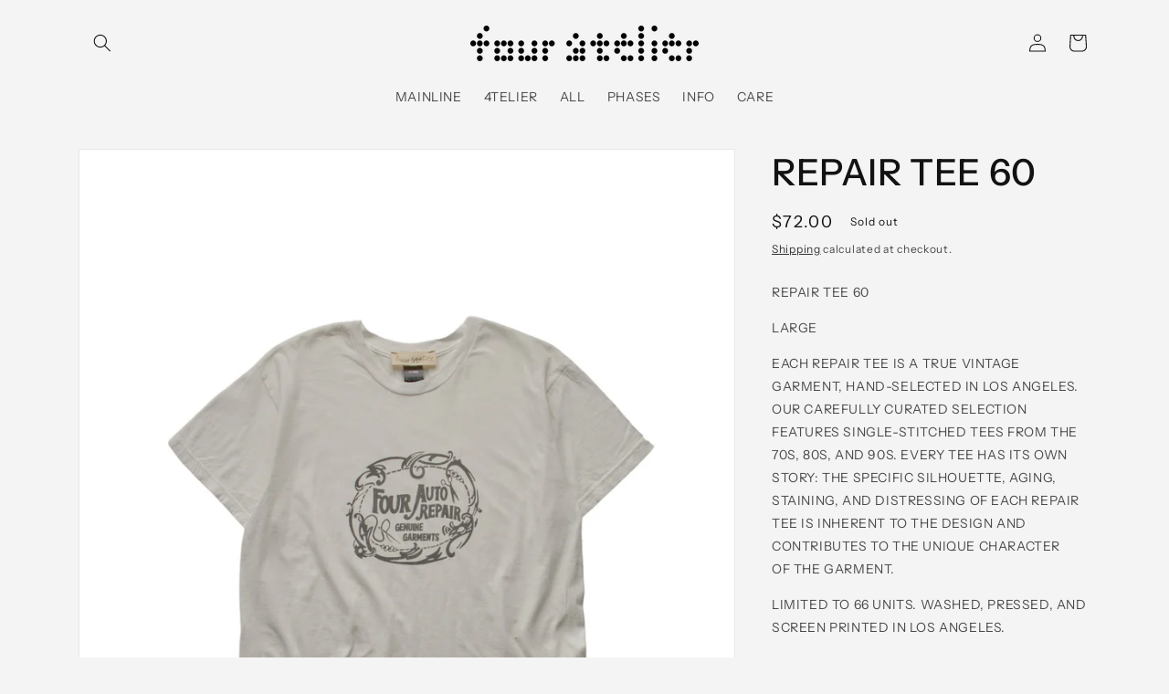

--- FILE ---
content_type: text/javascript
request_url: https://fouratelier.jp/cdn/shop/t/3/assets/size-chart-data.js?v=65521870269561053521680587306
body_size: -262
content:
AVADA_SC.campaigns=[],AVADA_SC.settings={id:"HAjRpQXf62cx7ehv5Mip",modalShadow:!0,buttonHeight:"35",modalLeft:8,buttonInlinePosition:"before-add-cart",collectionPageInlinePosition:"after",modalTop:18,hideText:!0,buttonRotation:!0,homePageInlinePosition:"after",shopDomain:"four-atelier.myshopify.com",modalHeader:"Size guides",shopId:"5jkQ8uZEAadohRj6y67e",inlinePosition:"after",enableGa:!1,buttonBorderRadius:10,showMobile:!0,modalBgColor:"#FFFFFF",modalTextColor:"#232323",mobilePosition:"top",tableHoverColor:"#bdbdbd",buttonWidth:"80",customCss:"",showAdvanced:!1,modalOverlayColor:"#7b7b7b",modalBorderRadius:10,linkBgColor:"#FFFFFF",linkText:"Size chart",buttonPosition:"middle-right",tableAnimation:!0,modalWidth:84,modalHeight:64,displayType:"float-button",modalPosition:"modal-center",collectionPagePosition:"",position:"",linkTextColor:"#232323",linkIcon:"",homePagePosition:"",customIcon:!1,createdAt:{_seconds:1680567926,_nanoseconds:283e6}};
//# sourceMappingURL=/cdn/shop/t/3/assets/size-chart-data.js.map?v=65521870269561053521680587306
